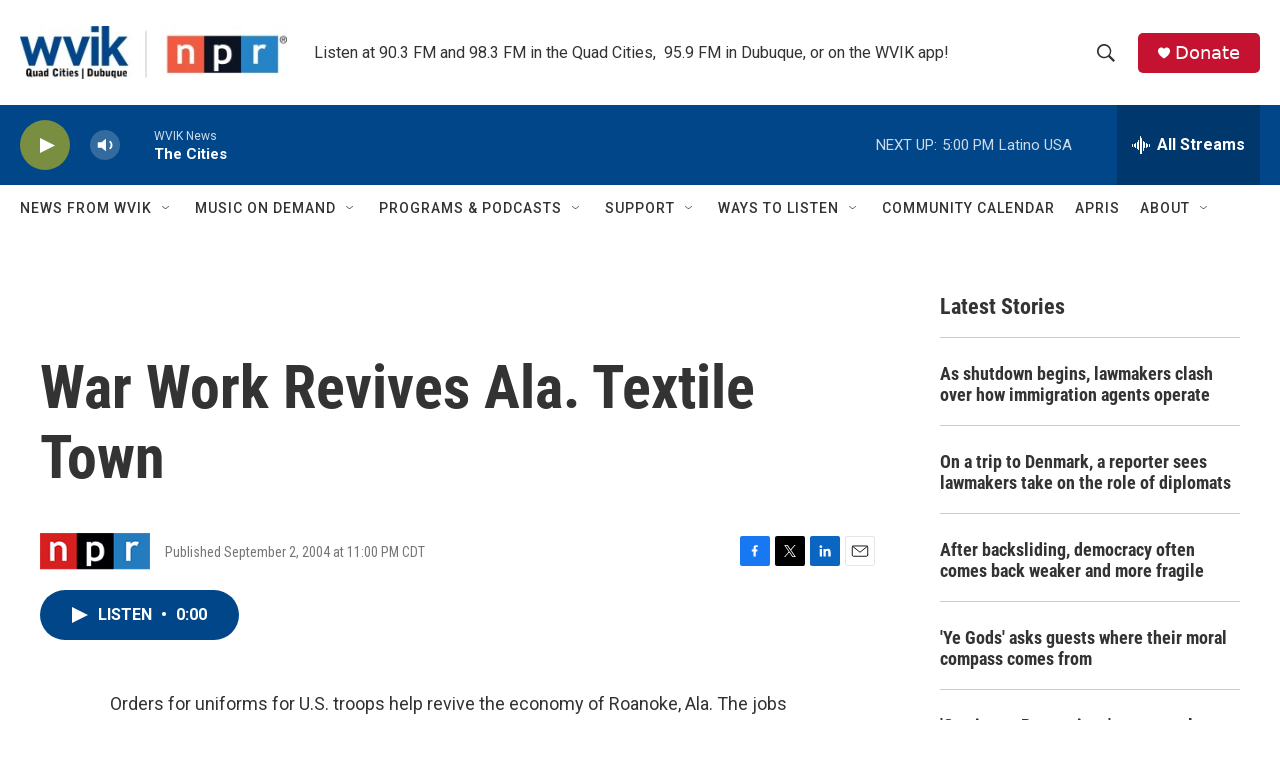

--- FILE ---
content_type: text/html; charset=utf-8
request_url: https://www.google.com/recaptcha/api2/aframe
body_size: -86
content:
<!DOCTYPE HTML><html><head><meta http-equiv="content-type" content="text/html; charset=UTF-8"></head><body><script nonce="KMAP7liW-gGgk7MmabrZqA">/** Anti-fraud and anti-abuse applications only. See google.com/recaptcha */ try{var clients={'sodar':'https://pagead2.googlesyndication.com/pagead/sodar?'};window.addEventListener("message",function(a){try{if(a.source===window.parent){var b=JSON.parse(a.data);var c=clients[b['id']];if(c){var d=document.createElement('img');d.src=c+b['params']+'&rc='+(localStorage.getItem("rc::a")?sessionStorage.getItem("rc::b"):"");window.document.body.appendChild(d);sessionStorage.setItem("rc::e",parseInt(sessionStorage.getItem("rc::e")||0)+1);localStorage.setItem("rc::h",'1769898733119');}}}catch(b){}});window.parent.postMessage("_grecaptcha_ready", "*");}catch(b){}</script></body></html>